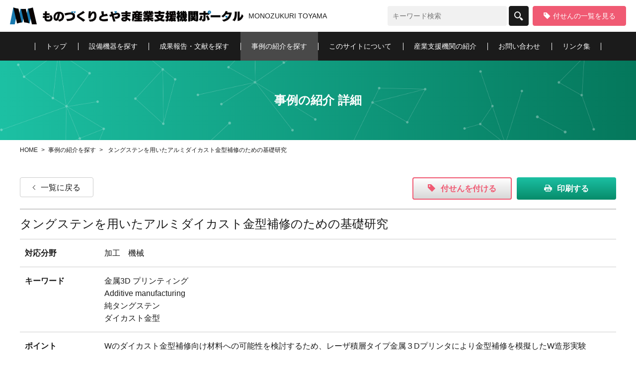

--- FILE ---
content_type: text/html; charset=UTF-8
request_url: https://www.tips-toyama.jp/results/3738/
body_size: 13281
content:
<!DOCTYPE html>
<html lang="ja">
<head>
<meta charset="utf-8">
<title>タングステンを用いたアルミダイカスト金型補修のための基礎研究｜事例の紹介｜ものづくりとやま産業支援機関ポータル</title>
<meta name="description" content="金属3D プリンティングAdditive manufacturing純タングステンダイカスト金型">
<meta name="keywords" content="富山,産業支援,事例の紹介を探す">
<meta name="viewport" content="width=device-width,initial-scale=1,minimum-scale=1">
<meta name="format-detection" content="telephone=no">
<meta http-equiv="X-UA-Compatible" content="IE=edge">
<link rel="shortcut icon" href="/favicon.ico">
<link rel="stylesheet" href="https://fonts.googleapis.com/css?family=Oswald:300,400,600" media="all">
<link rel="stylesheet" href="/common/fonts/icomoon/style.css" media="all">
<link rel="stylesheet" href="/common/css/normalize.min.css" media="all">
<link rel="stylesheet" href="/common/css/base.css?date=190203" media="all">
<link rel="stylesheet" href="/common/css/common.css?date=190203" media="all">
<link rel="stylesheet" href="/css/detail.css" media="all">
<script src="/common/lib/jquery/jquery-3.3.1.min.js"></script>
<script src="/common/js/common.js?date=190128"></script>
<!-- Google tag (gtag.js) -->
<script async src="https://www.googletagmanager.com/gtag/js?id=G-2FDF3Q79GQ"></script>
<script>
	window.dataLayer = window.dataLayer || [];
	function gtag(){dataLayer.push(arguments);}
	gtag('js', new Date());

	gtag('config', 'UA-136783764-1');
	gtag('config', 'G-2FDF3Q79GQ');
</script><script src="/js/detail.js"></script>
</head>
<body class="p-results">
<div id="js-gHeaderWrap" class="gHeaderWrap">
	<header class="gHeader">
		<div class="gHeader_inner u-inner">
			<h1 class="gHeader_title"><a href="/"><img src="/common/img/logo01@2x.png" width="54" height="34" alt=""><img src="/common/img/logo02@2x.png?date=190129" width="633" height="36" alt="ものづくりとやま産業支援機関ポータル"><b>MONOZUKURI <br>TOYAMA</b></a></h1>
		</div>
		<button id="js-gMenuBtn" class="gMenuBtn"><span class="gMenuBtn_wrap"><i class="gMenuBtn_bar gMenuBtn_bar-no1"></i><i class="gMenuBtn_bar gMenuBtn_bar-no2"></i><i class="gMenuBtn_bar gMenuBtn_bar-no3"></i></span><b>MENU</b></button>
	</header>
	<nav id="js-gNav" class="gNav">
		<div class="gNav_inner u-inner">
			<button id="js-gNav_closeBtn" type="button" class="gNav_closeBtn"></button>
			<ul class="gNav_list">
				<li><a href="/" class="-home">トップ</a></li>
				<li><a href="/equipment/?posts=20&s=&place=&intro_year=" class="-equipment">設備機器を<br>探す</a></li>
				<li><a href="/books/?s=&place=&pub_year=" class="-books">成果報告・<br>文献を探す</a></li>
				<li><a href="/results/?s=&place=" class="-results">事例の<br>紹介を探す</a></li>
				<li><a href="/about/" class="-about">このサイトに<br>ついて</a></li>
				<li><a href="/institute/tech.php" class="-institute -hasChild">産業支援<br>機関の紹介</a>
					<nav class="gNav_cListNav">
						<ul class="gNav_cList">
							<li><a href="/institute/tech.php"><img src="/common/img/pt-nav01@2x.jpg" width="96" height="64" alt=""><b>富山県産業技術<br>研究開発センター</b></a></li>
							<li><a href="/institute/medicine.php"><img src="/common/img/pt-nav02@2x.jpg" width="96" height="64" alt=""><b>富山県薬事総合<br>研究開発センター</b></a></li>
							<li><a href="/institute/design.php"><img src="/common/img/pt-nav03@2x.jpg" width="96" height="64" alt=""><b>富山県総合<br>デザインセンター</b></a></li>
						</ul>
					</nav>
				</li>
				<li><a href="/contact/" class="-contact">お問い合わせ</a></li>
				<li><a href="/link/" class="-link">リンク集</a></li>
				<li><a href="/news/" class="-news">お知らせ</a></li>
				<li><a href="/event/" class="-event">イベント情報</a></li>
				<li><a href="/privacy/" class="-privacy">個人情報の取扱い</a></li>
			</ul>
			<div class="gNav_sub">
				<div class="gSearch">
					<form action="/search.php" method="get">
						<div class="gSearch_cols">
							<div class="gSearch_col gSearch_col-no1">
								<input type="search" class="gSearch_input" placeholder="キーワード検索" name="q" aria-label="キーワード検索" value="">
							</div>
							<div class="gSearch_col gSearch_col-no2">
								<button type="submit" class="gSearch_btn" aria-label="検索ボタン"><i class="icon icon-search"></i></button>
							</div>
						</div>
					</form>
				</div>
				<p class="gHeader_link"><a href="/favorite/"><i class="icon icon-tag"></i>付せんの一覧を見る</a></p>
			</div>
		</div>
	</nav>
</div>
<nav id="js-gFixedNav" class="gFixedNav">
	<div class="gFixedNav_cols">
		<div class="gFixedNav_col gFixedNav_col-no1">
			<ul class="gFixedNav_list">
				<li><a href="/equipment/?posts=20&s=&place=&intro_year=" class="u-btn01"><img src="/common/img/icn-equ@2x.png" width="21" height="28" alt="">設備機器<br>検索</a></li>
				<li><a href="/books/?s=&place=&pub_year=" class="u-btn01 u-btn01-lGreen"><img src="/common/img/icn-book@2x.png" width="25" height="22" alt="">成果報告・<br>文献検索</a></li>
				<li><a href="/results/?s=&place=" class="u-btn01 u-btn01-green"><img src="/common/img/icn-result@2x.png" width="24" height="27" alt="">事例の<br>紹介検索</a></li>
			</ul>
		</div>
		<div class="gFixedNav_col gFixedNav_col-no2">
			<button id="js-gMenuBtnFixed" class="gMenuBtn"><span class="gMenuBtn_wrap"><i class="gMenuBtn_bar gMenuBtn_bar-no1"></i><i class="gMenuBtn_bar gMenuBtn_bar-no2"></i><i class="gMenuBtn_bar gMenuBtn_bar-no3"></i></span><b>MENU</b></button>
		</div>
	</div>
</nav>
<main class="gBody">
    <div class="gVisual gVisual-results">
        <div class="gVisual_inner">
            <h2 class="gVisual_title">事例の紹介 詳細</h2>
        </div>
    </div>
    <nav class="gPankuzu">
        <div class="gPankuzu_inner u-inner">
            <ol class="gPankuzu_oList">
                <li><a href="/">HOME</a></li>
                <li><a href="/results/">事例の紹介を探す</a></li>
                <li>
                    タングステンを用いたアルミダイカスト金型補修のための基礎研究                </li>
            </ol>
        </div>
    </nav>
            <div class="gBody_inner u-inner">
        <nav class="infoNav">
            <div class="infoNav_cols">
                <div class="infoNav_col infoNav_col-no1">
                                        <p class="infoNav_backLink"><a href="/results/" class="u-btn02">一覧に戻る</a></p>
                                    </div>
                <div class="infoNav_col infoNav_col-no2">
                    <ul class="infoNav_list">
                                                <li><button class="u-btn01 u-btn01-tag" data-type="favorite" data-nonce="80c1c5fc4a" data-post-id="3738" type="button"><i class="icon icon-tag"></i>付せんを付ける</button>
                        </li>
                                                <li class="-print"><button data-type="print" type="button" class="u-btn01 u-btn01-green"><i class="icon icon-print"></i>印刷する</button></li>
                    </ul>
                </div>
            </div>
        </nav>
        <article class="entry" data-post-id="3738">
            <div class="entry_areaTitle">
                <h3 class="entry_title">
                    タングステンを用いたアルミダイカスト金型補修のための基礎研究                </h3>
                <!-- <p class="entry_dlLink"><a href="" class="u-btn01 u-btn01-green"><i class="icon icon-dl"></i>資料ダウンロード</a></p> -->
            </div>
            <table class="entry_table">
                <tbody>
                    <tr>
                        <th>対応分野</th>
                        <td>
                                                                                    <ul class="entry_inList">
                                                                <li>
                                    加工                                </li>
                                                                <li>
                                    機械                                </li>
                                                            </ul>
                                                    </td>
                    </tr>
                    <tr>
                        <th>キーワード</th>
                        <td>
                            金属3D プリンティング<br />
Additive manufacturing<br />
純タングステン<br />
ダイカスト金型                        </td>
                    </tr>
                    <tr>
                        <th>ポイント</th>
                        <td>
                            Wのダイカスト金型補修向け材料への可能性を検討するため、レーザ積層タイプ金属３Dプリンタにより金型補修を模擬したW造形実験                        </td>
                    </tr>
                    <tr>
                        <th>お問い合わせ</th>
                        <td>
                                                        ものづくり研究開発センター                        </td>
                    </tr>
                    <tr>
                        <th>郵便番号</th>
                        <td>
                            〒933-0981                        </td>
                    </tr>
                    <tr>
                        <th>所在地</th>
                        <td>
                            富山県高岡市二上町150                        </td>
                    </tr>
                    <tr>
                        <th>TEL</th>
                        <td>
                            <a href="tel:0766-21-2121">
                                0766-21-2121                            </a>
                        </td>
                    </tr>
                    <tr>
                        <th>FAX</th>
                        <td>
                            0766-21-2402                        </td>
                    </tr>
                    <tr>
                        <th>備考</th>
                        <td>
                                                    </td>
                    </tr>
                </tbody>
            </table>
                                    <aside class="dl">
                <h4 class="dl_title">PDFファイル</h4>
                <ul class="dl_list">
                                        <li>
                        <a href="https://www.tips-toyama.jp/_wp/wp-content/uploads/2021/12/b3b8b92ab4c949d15b13dfe6b38782e6.pdf" target="_blank"><b>R03年度研究成果事例-10</b><i data-type="PDF">PDF</i></a>
                    </li>
                                    </ul>
            </aside>
                    </article>
                <p class="backLink"><a href="/results/" class="u-btn02">一覧に戻る</a></p>
            </div>
</main>
<div id="js-gPageTop" class="gPageTop">
    <button id="js-gPageTop_button" class="gPageTop_button" type="button"><i class="icon icon-arrowUp"></i></button></div>
<footer class="gFooter">
    <div class="gFooter_inner u-inner">
        <div class="gFooter_cols">
            <div class="gFooter_col gFooter_col-no1">
                <dl class="gFooter_dList">
                    <dt><a href="/"><img src="/common/img/logo-footer@2x.png?date=190129" width="470" height="38" alt="ものづくりとやま産業支援機関ポータル"></a></dt>
                    <dd>〒930-8501 富山県商工労働部商工企画課</dd>
                    <dd>TEL：<a href="tel:076-444-3245">076-444-3245</a>／FAX：076-444-4401 </dd>
                </dl>
            </div>
            <div class="gFooter_col gFooter_col-no2">
                <nav class="gFootNav">
                    <ul class="gFootNav_list">
                        <li><a href="/" class="-home">トップ</a></li>
                        <li><a href="/equipment/search.php" class="-equipment">設備機器を探す</a></li>
                        <li><a href="/books/search.php" class="-books">成果報告・文献を探す</a></li>
                        <li><a href="/results/search.php" class="-results">事例の紹介を探す</a></li>
                        <li><a href="/about/" class="-about">このサイトについて</a></li>
                        <li><a href="/institute/tech.php" class="-institute">産業支援機関の紹介</a></li>
                        <li><a href="/contact/" class="-contact">お問い合わせ</a></li>
                        <li><a href="/link/" class="-link">リンク集</a></li>
                        <li><a href="/news/" class="-news">お知らせ</a></li>
                        <li><a href="/event/" class="-event">イベント情報</a></li>
                        <li><a href="/privacy/" class="-privacy">個人情報の取扱い</a></li>
                    </ul>
                </nav>
            </div>
        </div>
    </div>
</footer>
</body>
</html>


--- FILE ---
content_type: text/css
request_url: https://www.tips-toyama.jp/common/fonts/icomoon/style.css
body_size: 1089
content:
@font-face {
  font-family: 'icomoon';
  src:  url('fonts/icomoon.eot?m7xbbq');
  src:  url('fonts/icomoon.eot?m7xbbq#iefix') format('embedded-opentype'),
    url('fonts/icomoon.woff2?m7xbbq') format('woff2'),
    url('fonts/icomoon.ttf?m7xbbq') format('truetype'),
    url('fonts/icomoon.woff?m7xbbq') format('woff'),
    url('fonts/icomoon.svg?m7xbbq#icomoon') format('svg');
  font-weight: normal;
  font-style: normal;
}

[class^="icon-"], [class*=" icon-"] {
  /* use !important to prevent issues with browser extensions that change fonts */
  font-family: 'icomoon' !important;
  speak: none;
  font-style: normal;
  font-weight: normal;
  font-variant: normal;
  text-transform: none;
  line-height: 1;

  /* Better Font Rendering =========== */
  -webkit-font-smoothing: antialiased;
  -moz-osx-font-smoothing: grayscale;
}

.icon-blank:before {
  content: "\e905";
}
.icon-search:before {
  content: "\e900";
}
.icon-tag:before {
  content: "\e901";
}
.icon-dl:before {
  content: "\e902";
}
.icon-arrowUp:before {
  content: "\e903";
}
.icon-print:before {
  content: "\e904";
}


--- FILE ---
content_type: text/css
request_url: https://www.tips-toyama.jp/common/css/base.css?date=190203
body_size: 19896
content:
@charset "UTF-8";
body {
    background: #FFF;
    font-family: "ヒラギノ角ゴ Pro W3", "Hiragino Kaku Gothic Pro", "游ゴシック Medium", "Yu Gothic Medium", "游ゴシック体", YuGothic, "メイリオ", Meiryo, Osaka, "ＭＳ Ｐゴシック", "MS PGothic", sans-serif;
    font-size: 16px;
    color: #1b1b1b;
    line-height: 1.7;
}
.isIE11 body {
    font-family: "メイリオ", Meiryo, Osaka, "ＭＳ Ｐゴシック", "MS PGothic", sans-serif;
}
body#tinymce {
    margin: 15px;
}
a {
    color: #108ccf;
    transition-property: opacity;
    transition-duration: .3s;
}
a[href^="tel:"] {
    cursor: default;
    text-decoration: none;
    color: inherit;
}
textarea,
[type="search"],
[type="date"],
[type="tel"],
[type="email"],
[type="number"],
[type="password"],
[type="text"] {
    font-size: inherit;
    padding: 10px 10px;
    border: none;
    border-radius: 0px;
    box-sizing: border-box;
    width: 100%;
    line-height: inherit;
    display: block;
    background: #f5f6f8;
}
label [type="checkbox"],
label [type="radio"] {
    margin-right: 5px;
}
label {
    display: inline-block;
    vertical-align: middle;
    margin-right: 1em;
}
label:last-child {
    margin-right: 0;
}
.u-en {
    font-family: 'Oswald', sans-serif;
}
.u-mincho {
    font-family: "游明朝", YuMincho, "ヒラギノ明朝 Pr6 W6", "Hiragino Mincho Pro", "HGS明朝E", "ＭＳ Ｐ明朝", "MS PMincho", serif;
}
.u-inner {
    max-width: 1200px;
    position: relative;
    z-index: 1;
    margin: 0 auto;
    padding-left: 10px;
    padding-right: 10px;
}
.u-headline01 {
    line-height: 1.2;
    margin-bottom: 0;
    font-size: 18px;
    padding: 19px;
    background-image: linear-gradient(90deg, #0074b6 0%, #36b9cc 100%);
    color: #fff;
    font-weight: normal;
}
.u-headline01::before {
    content: "";
}
.u-headline01::after {
    content: "";
}
.u-headline01 > b {}
.u-headline01 > small {}
.u-headline01 > b::before {
    content: "";
}
.u-headline01 > b::after {
    content: "";
}
.u-headline02 {
    line-height: 1.2;
    margin-bottom: 10px;
    font-size: 16px;
    position: relative;
    z-index: 1;
    padding-left: 10px;
}
.u-headline02::before {
    content: "";
    display: block;
    width: 4px;
    height: 21px;
    background: #1c98c1;
    position: absolute;
    z-index: 1;
    top: 50%;
    -webkit-transform: translateY(-50%);
    transform: translateY(-50%);
    left: 0;
}
.u-headline02-lGreen::before {
    background-color: #8bc104;
}
.u-headline02-green::before {
    background-color: #13a286;
}
.u-headline02::after {
    content: "";
}
.u-headline02 > b {}
.u-headline02 > small {}
.u-headline02 > b::before {
    content: "";
}
.u-headline02 > b::after {
    content: "";
}
.u-headline03 {
    font-size: 24px;
    line-height: 1.2;
    font-weight: normal;
    position: relative;
    z-index: 1;
    text-align: center;
    margin-bottom: 50px;
}
.u-headline03::before {
    content: "";
}
.u-headline03::after {
    content: "";
    display: block;
    width: 227px;
    height: 4px;
    background-color: #1879af;
    right: 0;
    left: 0;
    margin: auto;
    bottom: 0px;
    margin-top: 18px;
}
.u-headline04 {
    font-size: 20px;
    line-height: 1.2;
    margin-bottom: 25px;
    background-color: #1879af;
    font-weight: normal;
    color: #fff;
    padding: 12px 20px;
}
.u-headline04::before {
    content: "";
}
.u-headline04::after {
    content: "";
}
.u-headline05 {
    font-size: 16px;
    line-height: 1.2;
    margin-bottom: 20px;
    color: #1879af;
    position: relative;
    z-index: 1;
    padding-left: 26px;
}
.u-headline05::before {
    content: "";
    display: block;
    position: absolute;
    z-index: 1;
    width: 15px;
    height: 15px;
    left: 0;
    background-color: #1879af;
    top: 50%;
    transform: translateY(-50%);
}
.u-headline05::after {
    content: "";
}
.u-headline06 {
    font-size: inherit;
    line-height: 1.2;
    margin-bottom: 20px;
}
.u-headline06::before {
    content: "";
}
.u-headline06::after {
    content: "";
}
.u-table01 {
    width: 100%;
}
.u-table01 > thead {}
.u-table01 > thead > tr {}
.u-table01 > thead > tr > th {
    padding: 7px 10px;
    border: 1px solid #ddd;
    white-space: nowrap;
    background: #efefef;
    font-weight: normal;
    vertical-align: middle;
}
.u-table01 > tbody {}
.u-table01 > tbody > tr {}
.u-table01 > tbody > tr > th {
    padding: 7px 10px;
    border: 1px solid #ddd;
    white-space: nowrap;
    background: #efefef;
    font-weight: normal;
    text-align: left;
    width: 140px;
    vertical-align: top;
}
.u-table01 > tbody > tr > td {
    padding: 7px 10px;
    border: 1px solid #ddd;
    vertical-align: top;
}
.u-table02 {
    width: 100%;
}
.u-table02 > thead {}
.u-table02 > thead > tr {}
.u-table02 > thead > tr > th {
    padding: 7px 10px;
    border: 1px solid #ddd;
    white-space: nowrap;
    background: #efefef;
    font-weight: normal;
    vertical-align: middle;
}
.u-table02 > tbody {}
.u-table02 > tbody > tr {}
.u-table02 > tbody > tr > th {
    padding: 7px 10px;
    border: 1px solid #ddd;
    white-space: nowrap;
    background: #efefef;
    font-weight: normal;
    text-align: left;
    width: 140px;
    vertical-align: top;
}
.u-table02 > tbody > tr > td {
    padding: 7px 10px;
    border: 1px solid #ddd;
    vertical-align: top;
}
.u-tableWrap {
    overflow: auto;
}
.u-tableWrap_caution {
    display: none;
}
.u-list {
    list-style: none;
    line-height: 1.6;
}
.u-list > li {
    margin-top: 5px;
    position: relative;
    z-index: 1;
    padding-left: 11px;
}
.u-list > li:first-child {
    margin-top: 0;
}
.u-list > li::before {
    content: "";
    display: block;
    position: absolute;
    z-index: 1;
    width: 6px;
    height: 6px;
    background-color: #1879af;
    border-radius: 50%;
    left: 0;
    top: calc(0.8em - 3px);
}
.u-list-square {}
.u-list-square > li {}
.u-list-square > li::before {
    border-radius: 0;
}
.u-section {
    padding-top: 50px;
    margin-top: -50px;
}
.u-btn01 {
    display: flex;
    text-decoration: none;
    text-align: center;
    box-sizing: border-box;
    width: 100%;
    cursor: pointer;
    border-radius: 4px;
    padding: 0 10px;
    line-height: 1.2;
    height: 45px;
    justify-content: center;
    align-items: center;
    transition-duration: .3s;
    transition-property: opacity;
    position: relative;
    z-index: 1;
    color: #fff;
    background-image: linear-gradient(0deg, #0074b6 0%, #36b9cc 100%);
    font-size: inherit;
    font-weight: bold;
}
button.u-btn01 {
    display: block;
}
.u-btn01-tag {
    border: 2px solid #f05a73;
    background-image: linear-gradient(180deg, #fff, #d7d7d7);
    color: #f05a73;
}
.u-btn01 > .icon {
    margin-right: 10px;
    top: -2px;
}
.u-btn01-lGreen {
    background-image: linear-gradient(180deg, #b2d608 0%, #58b200 100%);
}
.u-btn01-green {
    background-image: linear-gradient(180deg, #1cc0a3 0%, #068b6a 100%);
}
.u-btn01:active {}
.u-btn01::before {
    content: "";
}
.u-btn01::after {
    content: "";
    position: absolute;
    z-index: 1;
    top: 0;
    bottom: 0;
    right: 10px;
    margin-top: auto;
    margin-bottom: auto;
    border: 2px solid #aaa;
    width: 6px;
    height: 6px;
    -webkit-transform: rotate(45deg);
    transform: rotate(45deg);
    border-bottom: none;
    border-left: none;
    transition-duration: .3s;
    transition-property: border-color;
    display: none;
}
.u-btn01-cancel {
    background: #666;
    color: #fff;
}
.u-btn02 {
    display: flex;
    text-decoration: none;
    text-align: center;
    box-sizing: border-box;
    width: 100%;
    cursor: pointer;
    padding: 0 10px;
    line-height: 1.2;
    background: #fff;
    border: 1px solid #cccccc;
    height: 40px;
    align-items: center;
    justify-content: center;
    transition-duration: .3s;
    transition-property: background-color, color, border-color;
    position: relative;
    z-index: 1;
    color: inherit;
    border-radius: 4px;
    font-size: inherit;
}
.u-btn02::before {
    content: "";
    display: block;
    margin-top: auto;
    margin-bottom: auto;
    border: 1px solid #333333;
    width: 6px;
    height: 6px;
    -webkit-transform: rotate(45deg);
    transform: rotate(45deg);
    border-top: none;
    border-right: none;
    transition-duration: .3s;
    transition-property: border-color;
    margin-right: 8px;
}
.u-btn02::after {
    content: "";
}
.u-btn02:active {}
.u-wysiwyg {
    word-break: break-all;
}
.u-wysiwyg::after {
    content: "";
    display: block;
    clear: both;
}
.u-wysiwyg div {
    max-width: 100%;
}
.u-wysiwyg img {
    max-width: 100%;
    height: auto;
}
.u-wysiwyg ol,
.u-wysiwyg ul {
    padding-left: 1.5em;
}
.u-wysiwyg blockquote {
    background-color: #f6f6f6;
    padding: 30px;
    position: relative;
    z-index: 1;
}
.u-wysiwyg blockquote::before {
    content: "“";
    font-size: 50px;
    color: #999;
    position: absolute;
    left: 5px;
    top: 5px;
    line-height: 1;
}
.u-wysiwyg blockquote::after {
    content: "”";
    font-size: 50px;
    color: #999;
    position: absolute;
    right: 5px;
    bottom: -15px;
    line-height: 1;
}
.u-wysiwyg .alignleft {
    float: left;
    margin-right: 1.5em;
}
.u-wysiwyg .alignright {
    float: right;
    margin-left: 1.5em;
}
.u-wysiwyg .aligncenter {
    clear: both;
    display: block;
    margin-left: auto;
    margin-right: auto;
}
.u-selectWrap {
    display: block;
    border: 1px solid #ccc;
    position: relative;
    z-index: 1;
    border-radius: 4px;
    background: #fff;
}
.u-selectWrap::before {
    content: "";
    display: block;
    position: absolute;
    z-index: 2;
    top: 0;
    bottom: 0;
    right: 9px;
    margin-top: auto;
    margin-bottom: auto;
    border: 5px solid #333;
    width: 0;
    height: 0;
    border-left-color: transparent;
    border-right-color: transparent;
    border-bottom-color: transparent;
    border-top-width: 8px;
    border-bottom-width: 0;
}
.u-selectWrap::after {}
.u-selectWrap > select {
    margin: 0;
    padding: 0;
    -webkit-appearance: none;
    -moz-appearance: none;
    background: 0 0;
    outline: 0;
    border: 0;
    line-height: 50px;
    height: 50px;
    width: 100%;
    border-right: 25px solid rgba(0, 0, 0, 0);
    border-radius: 0;
    cursor: pointer;
    position: relative;
    z-index: 2;
    display: block;
    padding-left: 10px;
}
.u-selectWrap > select::-ms-expand {
    display: none;
}
.u-marginXL {
    margin-bottom: 60px;
}
.u-marginL {
    margin-bottom: 50px;
}
.u-marginM {
    margin-bottom: 30px;
}
.u-marginS {
    margin-bottom: 15px;
}
.u-checkLabel {
    position: relative;
    z-index: 1;
    display: inline-flex;
    align-items: center;
    line-height: 1;
    height: 40px;
    padding: 0 10px;
    margin: 0;
}
.u-checkLabel > [type="checkbox"] {
    position: absolute;
    z-index: 1;
    opacity: 0;
    top: 0;
    left: 0;
}
.u-checkLabel > i {
    display: block;
    width: 20px;
    height: 20px;
    background: #fff;
    margin-right: 7px;
    transition-duration: .3s;
    transition-property: background-color, color;
    box-sizing: border-box;
    border: 3px solid #ccc;
}
.u-checkLabel > i::after {
    content: "";
    position: absolute;
    z-index: -1;
    top: 0;
    left: 0;
    width: 100%;
    height: 100%;
    border-radius: 4px;
    background: #f5f6f8;
    transition-duration: .3s;
    transition-property: background-color, color;
}
.u-checkLabel > b {
    display: block;
    font-weight: normal;
    transition-duration: .3s;
    transition-property: background-color, color;
}
.u-checkLabel > [type="checkbox"]:checked + i {
    background: #108ccf;
}
.u-checkLabel-lGreen > [type="checkbox"]:checked + i {
    background: #8bc104;
}
.u-checkLabel-green > [type="checkbox"]:checked + i {
    background: #13a286;
}
.u-checkLabel > [type="checkbox"]:checked + i + b {
    color: #fff;
}
.u-checkLabel > [type="checkbox"]:checked + i::after {
    background: #333333;
}
.u-radioLabel {
    position: relative;
    z-index: 1;
    display: inline-flex;
    align-items: center;
}
.u-radioLabel > [type="radio"] {
    position: absolute;
    z-index: 1;
    opacity: 0;
    top: 0;
    left: 0;
}
.u-radioLabel > i {
    display: block;
    width: 12px;
    height: 12px;
    background: #999;
    border-radius: 50%;
    margin-right: 4px;
    transition-duration: .3s;
    transition-property: background-color, color;
}
.u-radioLabel > b {
    display: block;
    font-weight: normal;
}
.u-hiddenSVG {
    height: 0;
    width: 0;
    overflow: hidden;
    position: absolute;
}
.u-radioLabel > [type="radio"]:checked + i {
    background: #333;
}
.icon {
    vertical-align: middle;
    display: inline-block;
    position: relative;
    z-index: 1;
    min-width: 1em;
}
.icon::before {
    display: block;
}
.u-spBlock {
    display: none;
}
.u-spInline {
    display: none;
}
.u-spNone {}
.u-tag {
    font-size: 12px;
    padding: 5px 7px;
    background-color: #1879af;
    color: #fff;
    box-sizing: border-box;
    display: flex;
    align-items: center;
    justify-content: center;
    line-height: 1;
}
.u-tag-black {
    background-color: #000;
}
.u-btn01-min {
    width: 175px;
    font-size: 14px;
}
@media screen and (min-width:1000px) {
    a:hover {
        opacity: .7;
        text-decoration: none;
    }
    a[href^="tel:"]:hover {
        opacity: 1;
    }
    .u-btn01:hover {
        opacity: .8;
    }
    .u-btn02:hover {
        opacity: 1;
        background: #efefef;
    }
    .u-btn01:hover::after {
        border-color: #fff;
    }
    .u-btn02:hover::after {
        border-color: #fff;
    }
}
@media screen and (max-width:1199px) {
    body {
        font-size: 15px;
    }
    img {
        max-width: 100%;
        height: auto;
    }
}
@media screen and (max-width:999px) {
    body {
        font-size: 14px;
    }
    img {}
    a[href^="tel:"] {}
    .u-inner {
        padding: 0 2%;
        width: 100%;
        box-sizing: border-box;
    }
    .u-headline01 {
        font-size: 16px;
        padding: 15px;
    }
    .u-headline01::before {}
    .u-headline01::after {}
    .u-headline01 > b {}
    .u-headline01 > small {}
    .u-headline01 > b::before {}
    .u-headline01 > b::after {}
    .u-headline02 {}
    .u-headline02::before {}
    .u-headline02::after {}
    .u-headline02 > b {}
    .u-headline02 > small {}
    .u-headline02 > b::before {}
    .u-headline02 > b::after {}
    .u-headline03 {
        font-size: 22px;
        margin-bottom: 35px;
    }
    .u-headline03::before {}
    .u-headline03::after {}
    .u-headline04 {}
    .u-headline04::before {}
    .u-headline04::after {}
    .u-headline05 {
        margin-bottom: 15px;
    }
    .u-headline05::before {}
    .u-headline05::after {}
    .u-headline06 {}
    .u-headline06::before {}
    .u-headline06::after {}
    .u-table01 {}
    .u-table01 > thead {}
    .u-table01 > thead > tr {}
    .u-table01 > thead > tr > th {}
    .u-table01 > tbody {}
    .u-table01 > tbody > tr {}
    .u-table01 > tbody > tr > th {
        padding: 8px 10px;
    }
    .u-table01 > tbody > tr > td {
        padding: 8px 10px;
    }
    .u-table02 {}
    .u-table02 > thead {}
    .u-table02 > thead > tr {}
    .u-table02 > thead > tr > th {}
    .u-table02 > tbody {}
    .u-table02 > tbody > tr {}
    .u-table02 > tbody > tr > th {
        padding: 8px 10px;
    }
    .u-table02 > tbody > tr > td {
        padding: 8px 10px;
    }
    .u-tableWrap {}
    .u-list {}
    .u-list > li {}
    .u-list > li::before {}
    .u-list-square {}
    .u-list-square > li {}
    .u-list-square > li::before {}
    .u-btn01 {
        font-size: 14px;
    }
    .u-btn01::before {}
    .u-btn01::after {}
    .u-btn02 {}
    .u-btn02::before {}
    .u-btn02::after {}
    .u-section {}
    .u-marginXL {}
    .u-marginL {}
    .u-marginM {}
    .u-marginS {}
    .u-tag {
        font-size: 11px;
    }
    .u-tag-black {}
    .u-btn01-min {
        width: 120px;
    }
}
@media screen and (max-width:767px) {
    body {
        min-width: 320px;
    }
    textarea,
    [type="search"],
    [type="date"],
    [type="tel"],
    [type="email"],
    [type="number"],
    [type="password"],
    [type="text"] {
        font-size: 16px;
    }
    .u-inner {
        padding: 0 10px;
    }
    .u-headline01 {
        font-size: 14px;
        padding: 12px;
    }
    .u-headline01::before {}
    .u-headline01::after {}
    .u-headline01 > b {}
    .u-headline01 > small {}
    .u-headline01 > b::before {}
    .u-headline01 > b::after {}
    .u-headline02 {
        font-size: 14px;
    }
    .u-headline02::before {}
    .u-headline02::after {}
    .u-headline02 > b {}
    .u-headline02 > small {}
    .u-headline02 > b::before {}
    .u-headline02 > b::after {}
    .u-headline03 {
        font-size: 18px;
        margin-bottom: 20px;
    }
    .u-headline03::before {}
    .u-headline03::after {
        height: 2px;
        margin-top: 10px;
    }
    .u-headline04 {
        font-size: 16px;
        padding: 10px 10px;
        margin-bottom: 12px;
    }
    .u-headline04::before {}
    .u-headline04::after {}
    .u-headline05 {
        margin-bottom: 10px;
        padding-left: 16px;
        font-size: 15px;
    }
    .u-headline05::before {
        width: 10px;
        height: 10px;
    }
    .u-headline05::after {}
    .u-headline06 {}
    .u-headline06::before {}
    .u-headline06::after {}
    .u-table01 {}
    .u-table01 > thead {}
    .u-table01 > thead > tr {}
    .u-table01 > thead > tr > th {}
    .u-table01 > tbody {}
    .u-table01 > tbody > tr {}
    .u-table01 > tbody > tr > th {
        width: auto;
        padding: 3px 5px;
    }
    .u-table01 > tbody > tr > td {
        padding: 3px 5px;
    }
    .u-table02 {}
    .u-table02 > thead {}
    .u-table02 > thead > tr {}
    .u-table02 > thead > tr > th {}
    .u-table02 > tbody {}
    .u-table02 > tbody > tr {}
    .u-table02 > tbody > tr > th {
        width: auto;
        padding: 3px 5px;
    }
    .u-table02 > tbody > tr > td {
        padding: 3px 5px;
    }
    .u-spBreakTable {
        display: block;
    }
    .u-spBreakTable > tbody {
        display: block;
    }
    .u-spBreakTable > tbody > tr {
        display: block;
        margin-bottom: 15px;
    }
    .u-spBreakTable > tbody > tr > th {
        display: block;
        white-space: normal;
        padding: 3px 5px;
        margin-bottom: 5px;
        width: auto;
    }
    .u-spBreakTable > tbody > tr > td {
        display: block;
        border: none;
        padding: 0;
    }
    .u-tableWrap {}
    .u-tableWrap_caution {
        display: block;
        font-size: 10px;
        color: #f00;
        margin-bottom: 4px;
    }
    .u-tableWrap_caution > .icon {
        margin: 0 5px 0 0;
        font-size: 13px;
    }
    .u-selectWrap {}
    .u-selectWrap::before {}
    .u-selectWrap::after {}
    .u-selectWrap > select {}
    .u-list {}
    .u-list > li {}
    .u-list > li::before {}
    .u-list-square {}
    .u-list-square > li {}
    .u-list-square > li::before {}
    .u-btn01 {
        font-size: 14px;
        height: 40px;
        padding-left: 5px;
        padding-right: 5px;
    }
    .u-btn01 > .icon {
        margin-right: 5px;
    }
    .u-btn01-tag {
        border-width: 1px;
    }
    .u-btn02 {}
    .u-btn01::before {}
    .u-btn01::after {}
    .u-btn02::before {}
    .u-btn02::after {}
    .u-spBlock {
        display: block;
    }
    .u-spInline {
        display: inline;
    }
    .u-spNone {
        display: none;
    }
    .u-marginXL {}
    .u-marginL {}
    .u-marginM {
        margin-bottom: 15px;
    }
    .u-marginS {}
    .u-tag {
        font-size: 10px;
    }
    .u-tag-black {}
    .u-btn01-min {}
    .u-checkLabel {
        height: 32px;
    }
}
@media print {
    img {
        max-width: 100%;
        height: auto;
    }
}


--- FILE ---
content_type: text/css
request_url: https://www.tips-toyama.jp/common/css/common.css?date=190203
body_size: 30013
content:
@charset "UTF-8";
.gHeaderWrap {
    position: relative;
    z-index: 1000;
}
.gHeader {
    background: #fff;
}
.gHeader_inner {
    max-width: none;
    padding: 0 20px;
}
.gHeader_cols {
    display: flex;
    align-items: center;
    justify-content: space-between;
}
.gHeader_col {}
.gHeader_col-no1 {
    margin-right: 15px;
}
.gHeader_title {
    display: flex;
}
.gHeader_title > a {
    display: flex;
    text-decoration: none;
    color: inherit;
    align-items: center;
    height: 64px;
}
.gHeader_title > a::before {
    content: "";
}
.gHeader_title > a::after {
    content: "";
}
.gHeader_title > a > img {
    display: block;
}
.gHeader_title > a > img:first-child {
    margin-right: 12px;
}
.gHeader_title > a > img:nth-child(2) {
    height: 23px;
    width: auto;
}
.gHeader_title > a > b {
    display: block;
    font-size: 14px;
    font-weight: normal;
    margin-left: 10px;
    line-height: 1;
    white-space: nowrap;
}
.gHeader_title > a > b > br {
    display: none;
}
.gHeader_col-no2 {
    margin-left: auto;
    margin-right: 8px;
}
.gSearch {}
.gSearch_cols {
    display: flex;
    align-items: center;
}
.gSearch_col {}
.gSearch_col-no1 {
    width: 260px;
}
.gSearch_input {
    line-height: 38px;
    height: 40px;
    padding: 0 10px;
    box-sizing: border-box;
    background: #f1f1f1;
    border-color: #f1f1f1;
    border-radius: 4px;
}
.gSearch_col-no2 {
    margin-left: 4px;
}
.gSearch_btn {
    height: 40px;
    width: 40px;
    background: #1b1b1b;
    border-radius: 4px;
    color: #fff;
    font-size: 18px;
    border: 1px solid #1b1b1b;
    transition-duration: .3s;
    transition-property: background-color, color;
}
.gSearch_btn::before {
    content: "";
}
.gSearch_btn::after {
    content: "";
}
.gSearch_btn > .icon {
    display: block;
}
.gHeader_col-no3 {
    width: 188px;
}
.gHeader_link {
    width: 188px;
    margin-left: 8px;
}
.gHeader_link > a {
    display: flex;
    text-decoration: none;
    background: #f05a73;
    text-align: center;
    height: 40px;
    align-items: center;
    justify-content: center;
    color: #fff;
    border-radius: 4px;
    border: 1px solid #f05a73;
    box-sizing: border-box;
    transition-duration: .3s;
    transition-property: background-color, color;
}
.gHeader_link > a > .icon {
    display: block;
    margin-right: 5px;
}
.gHeader_link > a::before {
    content: "";
}
.gHeader_link > a::after {
    content: "";
}
.gMenuBtn {
    display: none;
}
.gMenuBtn::before {
    content: "";
}
.gMenuBtn::after {
    content: "";
}
.gMenuBtn_bar {}
.gMenuBtn_bar-no1 {}
.gMenuBtn_bar-no2 {}
.gMenuBtn_bar-no3 {}
.gNav {
    background: #1b1b1b;
    font-size: 14px;
    position: relative;
    z-index: 1;
}
.gNav_inner {
    max-width: 1140px;
    position: static;
}
.gNav_list {
    list-style: none;
    display: flex;
    justify-content: space-between;
}
.gNav_list::after {
    width: 1px;
    height: 15px;
    background: #fff;
    display: block;
    position: absolute;
    z-index: 1;
    top: 0;
    bottom: 0;
    right: 0;
    margin: auto;
}
.gNav_list > li {
    flex-grow: 1;
}
.gNav_list > li:first-child {}
.gNav_list > li:last-child {}
.gNav_list > li:nth-child(2n+1) {}
.gNav_list > li:nth-child(n+3) {}
.gNav_list > li:nth-child(n+9) {
    display: none;
}
.gNav_list > li > a {
    display: flex;
    text-decoration: none;
    height: 58px;
    align-items: center;
    justify-content: center;
    color: #fff;
    position: relative;
    z-index: 1;
    transition-duration: .3s;
    transition-property: background-color, color;
    padding: 0 5px;
    line-height: 1;
    text-align: center;
}
.p-home .gNav_list > li > a.-home,
.p-equipment .gNav_list > li > a.-equipment,
.p-books .gNav_list > li > a.-books,
.p-results .gNav_list > li > a.-results,
.p-about .gNav_list > li > a.-about,
.p-institute .gNav_list > li > a.-institute,
.p-contact .gNav_list > li > a.-contact,
.p-link .gNav_list > li > a.-link,
.p-news .gNav_list > li > a.-news,
.p-event .gNav_list > li > a.-event,
.p-privacy .gNav_list > li > a.-privacy {
    background: rgba(255, 255, 255, 0.2);
}
.gNav_list > li > a > br {
    display: none;
}
.gNav_list > li > a::before {
    content: "";
    width: 1px;
    height: 15px;
    background: #fff;
    display: block;
    position: absolute;
    z-index: 1;
    top: 0;
    bottom: 0;
    left: 0;
    margin: auto;
}
.gNav_list > li > a.-link::after {
    content: "";
    width: 1px;
    height: 15px;
    background: #fff;
    display: block;
    position: absolute;
    z-index: 1;
    top: 0;
    bottom: 0;
    right: 0;
    margin: auto;
}
.gPageTop {
    position: fixed;
    z-index: 1000;
    bottom: 20px;
    right: 20px;
    opacity: 0;
    transition-duration: .3s;
    transition-property: opacity;
}
.gPageTop.isFixed {
    opacity: 1;
}
.gPageTop_button {
    background-image: linear-gradient(0deg, #0074b6 0%, #36b9cc 100%);
    width: 62px;
    height: 62px;
    color: #fff;
    border-radius: 50%;
    font-size: 30px;
    transition-duration: .3s;
    transition-property: -webkit-transform;
    transition-property: transform;
    transition-property: transform, -webkit-transform;
    text-align: center;
}
.gPageTop_button::before {
    content: "";
}
.gPageTop_button::after {
    content: "";
}
.gPageTop_button > .icon {
    display: block;
}
.gFooter {
    background: #1b1b1b;
    color: #fff;
    padding: 100px 0;
    margin-top: 130px;
    font-size: 14px;
}
.gFooter_inner {}
.gFooter_cols {
    display: flex;
    align-items: center;
}
.gFooter_col {}
.gFooter_col-no1 {
    min-width: 470px;
    width: 470px;
}
.gFooter_dList {
    list-style: none;
}
.gFooter_dList > dt {}
.gFooter_dList > dt > a {
    display: block;
    text-decoration: none;
    color: inherit;
}
.gFooter_dList > dt > a::before {
    content: "";
}
.gFooter_dList > dt > a::after {
    content: "";
}
.gFooter_dList > dt > a > img {
    display: block;
    margin-bottom: 11px;
}
.gFooter_dList > dt > a > b {
    display: block;
    font-weight: normal;
}
.gFooter_dList > dd {}
.gFooter_dList > dd > a {}
.gFooter_dList > dd > a::before {
    content: "";
}
.gFooter_dList > dd > a::after {
    content: "";
}
.gFooter_col-no2 {
    border-left: 1px solid #fff;
    padding-left: 70px;
    margin-left: 70px;
    padding-top: 20px;
    padding-bottom: 20px;
    flex-grow: 1;
}
.gFootNav {}
.gFootNav_list {
    list-style: none;
    font-size: 0;
}
.gFootNav_list > li {
    margin-right: 30px;
    display: inline-block;
    vertical-align: middle;
    font-size: 14px;
}
.gFootNav_list > li:first-child {}
.gFootNav_list > li:last-child {
    margin-right: 0;
}
.gFootNav_list > li:nth-child(2n+1) {}
.gFootNav_list > li:nth-child(n+3) {}
.gFootNav_list > li > a {
    display: block;
    text-decoration: none;
    color: inherit;
    padding: 7px 0;
}
.gFootNav_list > li > a::before {
    content: "";
}
.gFootNav_list > li > a::after {
    content: "";
}
.gFooter_copyright {
    display: none;
}
.gFooter_copyright > small {}
.gVisual {
    background-image: url(/common/img/bg-visual@2x.png), linear-gradient(270deg, #0074b6 0%, #36b9cc 100%);
    background-color: #0074b6;
    background-size: cover, auto;
    background-position: center center;
}
.gVisual-books {
    background-image: url(/common/img/bg-visual@2x.png), linear-gradient(270deg, #4f9f00 0%, #b2d608 100%);
    background-color: #4f9f00;
}
.gVisual-results {
    background-image: url(/common/img/bg-visual@2x.png), linear-gradient(270deg, #04775b 0%, #1cc0a3 100%);
    background-color: #04775b;
}
.gVisual_inner {
    height: 160px;
    display: flex;
    align-items: center;
    justify-content: center;
}
.gVisual_title {
    line-height: 1;
    font-size: 24px;
    color: #fff;
}
.gPankuzu {
    padding: 10px 0;
    margin-bottom: 35px;
}
.gPankuzu_inner {}
.gPankuzu_oList {
    list-style: none;
    font-size: 0;
}
.gPankuzu_oList > li {
    display: inline-block;
    vertical-align: middle;
    font-size: 12px;
}
.gPankuzu_oList > li::before {
    content: ">";
    margin: 0 7px;
}
.gPankuzu_oList > li:first-child::before {
    display: none;
}
.gPankuzu_oList > li:first-child {}
.gPankuzu_oList > li:last-child {}
.gPankuzu_oList > li:nth-child(2n+1) {}
.gPankuzu_oList > li:nth-child(n+3) {}
.gPankuzu_oList > li > a {
    text-decoration: none;
    color: inherit;
}
.gPankuzu_oList > li > a::before {
    content: "";
}
.gPankuzu_oList > li > a::after {
    content: "";
}
.gBody {
    overflow: hidden;
}
.gBody_inner {
}
.gNav_sub {
    position: absolute;
    z-index: 1;
    top: -64px;
    right: 20px;
    display: flex;
    height: 64px;
    align-items: center;
}
.gNav_closeBtn {
    display: none;
}
.gNav_closeBtn::before {
    content: "";
}
.gNav_closeBtn::after {
    content: "";
}
.gFixedNav {
    display: none;
    position: fixed;
    z-index: 999;
    bottom: 0;
    width: 100%;
    box-sizing: border-box;
    left: 0;
    padding: 10px 10px;
    background: #eeeeee;
}
.gFixedNav.isFixed {}
.gFixedNav_cols {
    padding-right: 45px;
}
.gFixedNav_col {}
.gFixedNav_col-no1 {}
.gFixedNav_list {
    list-style: none;
    display: flex;
    justify-content: space-between;
}
.gFixedNav_list > li {
    flex-grow: 1;
    margin-left: 5px;
    width: 33.3%;
}
.gFixedNav_list > li:first-child {}
.gFixedNav_list > li:last-child {}
.gFixedNav_list > li:nth-child(2n+1) {}
.gFixedNav_list > li:nth-child(n+3) {}
.gFixedNav_list > li > a {
    height: 40px;
    color: #fff;
    font-weight: bold;
    font-size: 12px;
    text-align: left;
    padding: 0 5px;
    white-space: nowrap;
}
.gFixedNav_list > li > a::before {
    content: "";
}
.gFixedNav_list > li > a::after {
    content: "";
}
.gFixedNav_list > li > a > img {
    display: block;
    width: 16px;
    height: auto;
    margin-right: 5px;
}
.gFixedNav_col-no2 {}
.gVisual-favorite {
    background-image: url(/common/img/bg-visual@2x.png), linear-gradient(270deg, #c49ef9 0%, #ff81ab 100%);
    background-color: #c49ef9;
}
.wp-pagenavi {
    display: flex;
    justify-content: center;
}
.wp-pagenavi > a,
.wp-pagenavi > span {
    height: 35px;
    min-width: 29px;
    padding: 0 6px;
    border: 2px solid #333333;
    display: flex;
    align-items: center;
    justify-content: center;
    box-sizing: border-box;
    border-radius: 4px;
    color: #333333;
    text-decoration: none;
    font-weight: bold;
    margin: 1px 2px;
    transition-duration: .3s;
    transition-property: background-color, color;
}
.wp-pagenavi > .previouspostslink {
    padding: 0 10px;
}
.wp-pagenavi > .previouspostslink::before {
    content: "";
    border: 5px solid #333;
    border-top-color: transparent;
    border-bottom-color: transparent;
    border-left: none;
    border-right-width: 8px;
    margin-right: 4px;
    transition-duration: .3s;
    transition-property: border-color, color;
}
.wp-pagenavi > .current {
    background: #333333;
    color: #fff;
}
.wp-pagenavi > .extend {
    border-color: transparent;
    background: none;
}
.wp-pagenavi > .nextpostslink {
    padding: 0 10px;
}
.wp-pagenavi > .nextpostslink::after {
    content: "";
    border: 5px solid #333;
    border-top-color: transparent;
    border-bottom-color: transparent;
    border-right: none;
    border-left-width: 8px;
    margin-left: 4px;
    transition-duration: .3s;
    transition-property: border-color, color;
}
.gNav_cListNav {
    position: absolute;
    z-index: 1;
    top: 58px;
    background-image: linear-gradient( -90deg, rgb(0, 116, 182), rgb(54, 185, 204));
    left: 0;
    width: 100%;
    padding: 23px 15px;
    -webkit-transform: scale(1, 0);
    transform: scale(1, 0);
    -webkit-transform-origin: center top;
    transform-origin: center top;
    opacity: 0;
    transition-property: opacity, transform, -webkit-transform;
    transition-duration: .5s, 0s, 0s;
    transition-delay: 0s, .5s, .5s;
    box-sizing: border-box;
}
.gNav_cList {
    list-style: none;
    display: flex;
    justify-content: space-between;
    max-width: 1100px;
    margin: 0 auto;
}
.gNav_cList > li {
    width: 32%;
    max-width: 360px;
}
.gNav_cList > li:first-child {}
.gNav_cList > li:last-child {}
.gNav_cList > li:nth-child(2n+1) {}
.gNav_cList > li:nth-child(n+3) {}
.gNav_cList > li > a {
    text-decoration: none;
    display: flex;
    background: #fff;
    align-items: center;
    color: #1879af;
    font-size: 14px;
    padding-right: 13px;
    transition-duration: .3s;
    transition-property: background-color, color;
}
.gNav_cList > li > a::before {
    content: "";
}
.gNav_cList > li > a::after {
    content: "";
}
.gNav_cList > li > a > img {
    width: 96px;
    min-width: 96px;
    margin-right: 13px;
    display: block;
}
.gNav_cList > li > a > b {
    display: block;
    flex-grow: 1;
    text-align: center;
    line-height: 1.4;
}
.gNav_cList > li > a > b > br {
    display: none;
}
@media screen and (max-width:1299px) {
    .gSearch_col-no1 {
        width: 240px;
    }
}
@media screen and (max-width:1199px) {
    .gHeader_title > a > img:nth-child(2) {
        height: 20px;
    }
    .gHeader_inner {
        padding: 0 10px;
    }
    .gHeader_title > a > b > br {
        display: inline;
    }
    .gHeader_title > a > b {
        font-size: 12px;
    }
    .gNav_sub {
        right: 10px;
    }
    .gHeader_link {
        width: 178px;
    }
    .gSearch_col-no1 {
        width: 200px;
    }
    .gNav_cList > li > a > b > br {
        display: inline;
    }
}
@media screen and (min-width:1000px) {
    a:hover + .gNav_cListNav {
        -webkit-transform: scale(1);
        transform: scale(1);
        opacity: 1;
        transition-delay: 0s, 0s, 0s;
    }
    .gNav_cListNav:hover {
        -webkit-transform: scale(1);
        transform: scale(1);
        opacity: 1;
        transition-delay: 0s, 0s, 0s;
    }
    .gNav_cList > li > a:hover {
        opacity: 1;
        background: #1879af;
        color: #fff;
    }
    .wp-pagenavi > a:hover {
        background-color: #333;
        color: #fff;
        opacity: 1;
    }
    .wp-pagenavi > .previouspostslink:hover::before {
        border-right-color: #fff;
    }
    .wp-pagenavi > .nextpostslink:hover::after {
        border-left-color: #fff;
    }
    .gFixedNav_list > li > a:hover {}
    .gHeader_title > a:hover {}
    .gSearch_btn:hover {
        background: #fff;
        color: #1b1b1b;
    }
    .gHeader_link > a:hover {
        opacity: 1;
        background: #fff;
        color: #f05a73;
    }
    .gMenuBtn:hover {}
    .gNav_list > li > a:hover {
        background: rgba(255, 255, 255, 0.2);
        opacity: 1;
    }
    .gPageTop_button:hover {
        -webkit-transform: scale(1.1);
        transform: scale(1.1);
    }
    .gFooter_dList > dt > a:hover {}
    .gFooter_dList > dd > a:hover {}
    .gFootNav_list > li > a:hover {}
    .gPankuzu_oList > li > a:hover {
        text-decoration: underline;
    }
}
@media screen and (max-width:999px) {
    .gHeaderWrap {}
    .gHeader {}
    .gHeader_inner {}
    .gHeader_cols {}
    .gHeader_col {}
    .gHeader_col-no1 {}
    .gHeader_title {}
    .gHeader_title > a {
        flex-direction: column;
        justify-content: center;
        align-items: flex-start;
        position: relative;
        z-index: 1;
        padding-left: 54px;
    }
    .gHeader_title > a::before {}
    .gHeader_title > a::after {}
    .gHeader_title > a > img {}
    .gHeader_title > a > img:nth-child(2) {
        height: 14px;
    }
    .gHeader_title > a > img:first-child {
        display: block;
        position: absolute;
        z-index: 1;
        top: 50%;
        -webkit-transform: translateY(-50%);
        transform: translateY(-50%);
        left: 0;
        width: 45px;
    }
    .gHeader_title > a > b {
        margin: 0;
        font-size: 10px;
        padding-left: 0;
        margin-top: 3px;
    }
    .gHeader_title > a > b > br {
        display: none;
    }
    .gHeader_col-no2 {}
    .gSearch {}
    .gSearch_cols {}
    .gSearch_col {}
    .gSearch_col-no1 {
        width: 190px;
    }
    .gSearch_input {}
    .gSearch_col-no2 {}
    .gSearch_btn {}
    .gSearch_btn::before {}
    .gSearch_btn::after {}
    .gSearch_btn > .icon {}
    .gHeader_col-no3 {}
    .gHeader_link {
        width: 170px;
    }
    .gHeader_link > a {}
    .gHeader_link > a > .icon {}
    .gHeader_link > a::before {}
    .gHeader_link > a::after {}
    .gMenuBtn {}
    .gMenuBtn::before {}
    .gMenuBtn::after {}
    .gMenuBtn_bar {}
    .gMenuBtn_bar-no1 {}
    .gMenuBtn_bar-no2 {}
    .gMenuBtn_bar-no3 {}
    .gNav {
        padding: 0;
    }
    .gNav_inner {
        padding: 0;
    }
    .gNav_list {}
    .gNav_list::after {
        display: none;
    }
    .gNav_list > li {}
    .gNav_list > li:first-child {}
    .gNav_list > li:last-child {}
    .gNav_list > li:nth-child(2n+1) {}
    .gNav_list > li:nth-child(n+3) {}
    .gNav_list > li:nth-child(n+9) {}
    .gNav_list > li > a {}
    .gNav_list > li > a > br {
        display: inline;
    }
    .gNav_list > li > a::before {}
    .gNav_list > li > a.-link::after {
        display: none;
    }
    .gNav_list > li:first-child > a::before {
        display: none;
    }
    .gNav_list > li > a::after {}
    .gPageTop {}
    .gPageTop.isFixed {}
    .gPageTop_button {
        width: 50px;
        height: 50px;
        font-size: 24px;
    }
    .gPageTop_button::before {}
    .gPageTop_button::after {}
    .gPageTop_button > .icon {}
    .gFooter {
        padding: 35px 0;
    }
    .gFooter_inner {}
    .gFooter_cols {}
    .gFooter_col {
        width: 340px;
        min-width: 340px;
    }
    .gFooter_col-no1 {}
    .gFooter_dList {}
    .gFooter_dList > dt {}
    .gFooter_dList > dt > a {}
    .gFooter_dList > dt > a::before {}
    .gFooter_dList > dt > a::after {}
    .gFooter_dList > dt > a > img {
        max-width: 340px;
    }
    .gFooter_dList > dt > a > b {}
    .gFooter_dList > dd {}
    .gFooter_dList > dd > a {}
    .gFooter_dList > dd > a::before {}
    .gFooter_dList > dd > a::after {}
    .gFooter_col-no2 {
        padding-left: 4%;
        margin-left: 4%;
        box-sizing: border-box;
    }
    .gFootNav {}
    .gFootNav_list {}
    .gFootNav_list > li {
        font-size: 13px;
    }
    .gFootNav_list > li:first-child {}
    .gFootNav_list > li:last-child {}
    .gFootNav_list > li:nth-child(2n+1) {}
    .gFootNav_list > li:nth-child(n+3) {}
    .gFootNav_list > li > a {
        padding: 5px 0;
    }
    .gFootNav_list > li > a::before {}
    .gFootNav_list > li > a::after {}
    .gFooter_copyright {}
    .gFooter_copyright > small {}
    .gVisual {}
    .gVisual_inner {
        height: 130px;
    }
    .gVisual_title {
        font-size: 22px;
    }
    .gPankuzu {
        margin-bottom: 25px;
    }
    .gPankuzu_inner {}
    .gPankuzu_oList {}
    .gPankuzu_oList > li {}
    .gPankuzu_oList > li::before {}
    .gPankuzu_oList > li:first-child::before {}
    .gPankuzu_oList > li:first-child {}
    .gPankuzu_oList > li:last-child {}
    .gPankuzu_oList > li:nth-child(2n+1) {}
    .gPankuzu_oList > li:nth-child(n+3) {}
    .gPankuzu_oList > li > a {}
    .gPankuzu_oList > li > a::before {}
    .gPankuzu_oList > li > a::after {}
    .gBody {}
    .gBody_inner {}
    .gNav_sub {}
    .wp-pagenavi {}
    .wp-pagenavi > a,
    .wp-pagenavi > span {}
    .wp-pagenavi > .previouspostslink {}
    .wp-pagenavi > .previouspostslink::before {}
    .wp-pagenavi > .current {}
    .wp-pagenavi > .extend {}
    .wp-pagenavi > .nextpostslink {}
    .wp-pagenavi > .nextpostslink::after {}
    .gNav_cListNav {
        padding: 15px 10px;
    }
    .isShow + .gNav_cListNav {
        -webkit-transform: scale(1);
        transform: scale(1);
        opacity: 1;
        transition-delay: 0s, 0s, 0s;
    }
    .gNav_cList {}
    .gNav_cList > li {}
    .gNav_cList > li:first-child {}
    .gNav_cList > li:last-child {}
    .gNav_cList > li:nth-child(2n+1) {}
    .gNav_cList > li:nth-child(n+3) {}
    .gNav_cList > li > a {
        padding-right: 10px;
    }
    .gNav_cList > li > a::before {}
    .gNav_cList > li > a::after {}
    .gNav_cList > li > a > img {
        width: 80px;
        min-width: 80px;
        margin-right: 10px;
    }
    .gNav_cList > li > a > b {}
    .gNav_cList > li > a > b > br {}
}
@media screen and (max-width: 767px) {
    .gHeaderWrap {}
    .gHeader {
        position: relative;
        z-index: 1;
    }
    .gHeader_inner {}
    .gHeader_cols {}
    .gHeader_col {}
    .gHeader_col-no1 {}
    .gHeader_title {}
    .gHeader_title > a {
        padding-left: 44px;
        height: 60px;
    }
    .gHeader_title > a::before {}
    .gHeader_title > a::after {}
    .gHeader_title > a > img {}
    .gHeader_title > a > img:nth-child(2) {
        height: 12px;
    }
    .gHeader_title > a > img:first-child {
        width: 37px;
    }
    .gHeader_title > a > b {
        padding: 0;
        font-size: 10px;
    }
    .gHeader_title > a > b > br {}
    .gHeader_col-no2 {}
    .gSearch {}
    .gSearch_cols {}
    .gSearch_col {}
    .gSearch_col-no1 {
        width: auto;
        flex-grow: 1;
    }
    .gSearch_input {}
    .gSearch_col-no2 {}
    .gSearch_btn {}
    .gSearch_btn::before {}
    .gSearch_btn::after {}
    .gSearch_btn > .icon {}
    .gHeader_col-no3 {}
    .gHeader_link {
        width: auto;
        margin: 9px auto 0;
    }
    .gHeader_link > a {}
    .gHeader_link > a > .icon {}
    .gHeader_link > a::before {}
    .gHeader_link > a::after {}
    .gMenuBtn {
        display: block;
        background: #1b1b1b;
        border-radius: 4px;
        height: 40px;
        position: absolute;
        z-index: 1;
        top: 50%;
        -webkit-transform: translateY(-50%);
        transform: translateY(-50%);
        right: 10px;
        width: 40px;
        line-height: 1;
    }
    .gMenuBtn > b {
        display: block;
        font-size: 10px;
        color: #fff;
        white-space: nowrap;
        -webkit-transform: scale(0.8);
        transform: scale(0.8);
        -webkit-transform-origin: center bottom;
        transform-origin: center bottom;
    }
    .gMenuBtn_wrap {
        display: block;
        margin-bottom: 1px;
    }
    .gMenuBtn_bar {
        width: 24px;
        height: 1px;
        background: #fff;
        display: block;
        margin: 0 auto;
    }
    .gMenuBtn_bar-no1 {}
    .gMenuBtn_bar-no2 {
        margin: 5px auto;
    }
    .gMenuBtn_bar-no3 {}
    .gNav {
        position: fixed;
        z-index: 1001;
        left: 0;
        top: 0;
        width: 100%;
        height: 100%;
        background: none;
        -webkit-transform: scale(1, 0);
        transform: scale(1, 0);
        -webkit-transform-origin: center top;
        transform-origin: center top;
        opacity: 0;
        transition-property: opacity, transform, -webkit-transform;
        transition-duration: .5s, 0s, 0s;
        transition-delay: 0s, .5s, .5s;
    }
    .gNav.isShow {
        -webkit-transform: scale(1);
        transform: scale(1);
        opacity: 1;
        transition-delay: 0s, 0s, 0s;
    }
    .gNav_inner {
        position: relative;
        z-index: 2;
        max-height: 100vh;
        overflow: auto;
        padding-top: 10px;
        padding-bottom: 10px;
    }
    .gNav::before {
        content: "";
        display: block;
        position: absolute;
        z-index: 1;
        top: 0;
        left: 0;
        width: 100%;
        height: 100%;
        background-image: linear-gradient(0deg, #0074b6 0%, #36b9cc 100%);
        opacity: .95;
    }
    .gNav_list {
        display: block;
        z-index: 10;
    }
    .gNav_list::after {}
    .gNav_list > li {}
    .gNav_list > li:first-child {}
    .gNav_list > li:last-child {}
    .gNav_list > li:nth-child(2n+1) {}
    .gNav_list > li:nth-child(n+3) {}
    .gNav_list > li:nth-child(n+9) {
        display: block;
    }
    .gNav_list > li > a {
        height: 42px;
        font-weight: bold;
    }
    .gNav_list > li > a > br {
        display: none;
    }
    .gNav_list > li > a::before {
        display: none;
    }
    .gNav_list > li > a::after {}
    .gPageTop {
        right: 10px;
        bottom: 10px;
        display: none;
    }
    .gPageTop.isFixed {}
    .gPageTop_button {
        width: 46px;
        height: 46px;
        font-size: 20px;
    }
    .gPageTop_button::before {}
    .gPageTop_button::after {}
    .gPageTop_button > .icon {}
    .gFooter {
        padding: 35px 0 70px;
        margin-top: 35px;
    }
    .gFooter_inner {}
    .gFooter_cols {
        flex-direction: column-reverse;
    }
    .gFooter_col {
        width: auto;
        padding: 0;
        margin: 0;
        border: none;
        box-sizing: border-box;
    }
    .gFooter_col-no1 {
        min-width: 0;
        width: auto;
    }
    .gFooter_dList {
        text-align: center;
        font-size: 12px;
    }
    .gFooter_dList > dt {}
    .gFooter_dList > dt > a {}
    .gFooter_dList > dt > a::before {}
    .gFooter_dList > dt > a::after {}
    .gFooter_dList > dt > a > img {
        max-width: 280px;
        display: block;
        margin-left: auto;
        margin-right: auto;
    }
    .gFooter_dList > dt > a > b {}
    .gFooter_dList > dd {}
    .gFooter_dList > dd > a {}
    .gFooter_dList > dd > a::before {}
    .gFooter_dList > dd > a::after {}
    .gFooter_col-no2 {
        min-width: 0;
        border-bottom: 1px solid #fff;
        padding-bottom: 13px;
        margin-bottom: 30px;
    }
    .gFootNav {}
    .gFootNav_list {
        justify-content: center;
    }
    .gFootNav_list > li {
        margin-right: 0;
    }
    .gFootNav_list > li:first-child {}
    .gFootNav_list > li:last-child {}
    .gFootNav_list > li:nth-child(2n+1) {}
    .gFootNav_list > li:nth-child(n+3) {}
    .gFootNav_list > li > a {
        font-size: 12px;
        padding: 3px 10px;
    }
    .gFootNav_list > li > a::before {}
    .gFootNav_list > li > a::after {}
    .gFooter_copyright {}
    .gFooter_copyright > small {}
    .gVisual {}
    .gVisual_inner {
        height: 80px;
    }
    .gVisual_title {
        font-size: 18px;
    }
    .gPankuzu {
        margin-bottom: 15px;
    }
    .gPankuzu_inner {}
    .gPankuzu_oList {
        overflow: auto;
        white-space: nowrap;
    }
    .gPankuzu_oList > li {
        font-size: 10px;
    }
    .gPankuzu_oList > li::before {
        margin: 0 4px;
    }
    .gPankuzu_oList > li:first-child::before {}
    .gPankuzu_oList > li:first-child {}
    .gPankuzu_oList > li:last-child {}
    .gPankuzu_oList > li:nth-child(2n+1) {}
    .gPankuzu_oList > li:nth-child(n+3) {}
    .gPankuzu_oList > li > a {}
    .gPankuzu_oList > li > a::before {}
    .gPankuzu_oList > li > a::after {}
    .gBody {}
    .gBody_inner {}
    .gNav_sub {
        position: relative;
        height: auto;
        display: block;
        right: auto;
        z-index: 10;
        padding: 0 10px;
        top: 0;
    }
    .gNav_closeBtn {
        display: block;
        width: 40px;
        height: 40px;
        margin-left: auto;
        position: relative;
        z-index: 1;
        right: 10px;
        top: -2px;
        overflow: hidden;
    }
    .gNav_closeBtn::before {
        display: block;
        width: 100%;
        height: 1px;
        background: #fff;
        position: absolute;
        z-index: 1;
        top: 0;
        bottom: 0;
        left: 0;
        right: 0;
        margin: auto;
        -webkit-transform: rotate(45deg);
        transform: rotate(45deg);
    }
    .gNav_closeBtn::after {
        display: block;
        width: 100%;
        height: 1px;
        background: #fff;
        position: absolute;
        z-index: 1;
        top: 0;
        bottom: 0;
        left: 0;
        right: 0;
        margin: auto;
        -webkit-transform: rotate(-45deg);
        transform: rotate(-45deg);
    }
    .gFixedNav {
        display: block;
        -webkit-transform: scale(1, 0);
        transform: scale(1, 0);
        -webkit-transform-origin: center top;
        transform-origin: center top;
        opacity: 0;
        transition-property: opacity, transform, -webkit-transform;
        transition-duration: .5s, 0s, 0s;
        transition-delay: 0s, .5s, .5s;
    }
    .gFixedNav.isFixed {
        -webkit-transform: scale(1);
        transform: scale(1);
        opacity: 1;
        transition-delay: 0s, 0s, 0s;
    }
    .gFixedNav_cols {}
    .gFixedNav_col {}
    .gFixedNav_col-no1 {}
    .gFixedNav_list {}
    .gFixedNav_list > li {}
    .gFixedNav_list > li:first-child {
        margin-left: 0;
    }
    .gFixedNav_list > li:last-child {}
    .gFixedNav_list > li:nth-child(2n+1) {}
    .gFixedNav_list > li:nth-child(n+3) {}
    .gFixedNav_list > li > a {
        display: flex;
    }
    .gFixedNav_list > li > a::before {}
    .gFixedNav_list > li > a::after {}
    .gFixedNav_list > li > a > img {}
    .gFixedNav_col-no2 {}
    .wp-pagenavi {}
    .wp-pagenavi > a,
    .wp-pagenavi > span {
        min-width: 24px;
        height: 24px;
        box-sizing: border-box;
        padding: 0 2px;
    }
    .wp-pagenavi > .previouspostslink {}
    .wp-pagenavi > .previouspostslink::before {}
    .wp-pagenavi > .current {}
    .wp-pagenavi > .extend {}
    .wp-pagenavi > .nextpostslink {}
    .wp-pagenavi > .nextpostslink::after {}
    .gNav_cListNav {
        position: static;
        padding: 10px 10px;
        background: none;
        -webkit-transform: none;
        transform: none;
        opacity: 1;
    }
    .gNav_cList {
        display: block;
    }
    .gNav_cList > li {
        width: auto;
        max-width: none;
        margin-top: 5px;
    }
    .gNav_cList > li:first-child {
        margin-top: 0;
    }
    .gNav_cList > li:last-child {}
    .gNav_cList > li:nth-child(2n+1) {}
    .gNav_cList > li:nth-child(n+3) {}
    .gNav_cList > li > a {}
    .gNav_cList > li > a::before {}
    .gNav_cList > li > a::after {}
    .gNav_cList > li > a > img {}
    .gNav_cList > li > a > b {}
    .gNav_cList > li > a > b > br {}
}


--- FILE ---
content_type: text/css
request_url: https://www.tips-toyama.jp/css/detail.css
body_size: 16871
content:
@charset "UTF-8";
.gBody_inner {}
.infoNav {
    border-bottom: 2px solid #cccccc;
    padding-bottom: 18px;
    margin-bottom: 15px;
}
.infoNav_cols {
    display: flex;
    justify-content: space-between;
}
.infoNav_col {}
.infoNav_col-no1 {
    width: 148px;
}
.infoNav_backLink {}
.infoNav_backLink > a {}
.infoNav_backLink > a::before {
    content: "";
}
.infoNav_backLink > a::after {
    content: "";
}
.infoNav_col-no2 {}
.infoNav_list {
    list-style: none;
    display: flex;
}
.infoNav_list > li {
    width: 200px;
    margin-left: 10px;
}
.infoNav_list > li:first-child {
    margin-left: 0;
}
.infoNav_list > li:last-child {}
.infoNav_list > li:nth-child(2n+1) {}
.infoNav_list > li:nth-child(n+3) {}
.infoNav_list > li > button {}
.infoNav_list > li > button::before {
    content: "";
}
.infoNav_list > li > button::after {
    content: "";
}
.infoNav_list > li > button > .icon {}
.entry {}
.entry_areaTitle {
    display: flex;
    justify-content: space-between;
    margin-bottom: 16px;
    align-items: flex-end;
}
.entry_title {
    font-size: 24px;
    font-weight: normal;
    line-height: 1.2;
}
.entry_text {
    margin-top: 0.7em;
    margin-bottom: 3em;
}
.entry_dlLink {
    width: 245px;
    min-width: 245px;
    margin-left: 15px;
}
.entry_dlLink > a {
    height: 45px;
    font-size: inherit;
}
.entry_dlLink > a::before {
    content: "";
}
.entry_dlLink > a::after {
    content: "";
}
.entry_dlLink > a > .icon {}
.entry_table {
    width: 100%;
    line-height: 1.6;
}
.entry_table > caption {
    color: #0f87bc;
    font-size: 20px;
    font-weight: bold;
    text-align: left;
    line-height: 1;
    padding-bottom: 9px;
}
.entry_table > tbody {}
.entry_table > tbody > tr {
    border-top: 1px solid #cccccc;
    border-bottom: 1px solid #cccccc;
}
.entry_table > tbody > tr:first-child {}
.entry_table-hasCaption > tbody > tr:first-child {
    border-top-width: 2px;
    border-top-color: #0f87bc;
}
.entry_table > tbody > tr:last-child {}
.entry_table > tbody > tr > th {
    white-space: nowrap;
    font-weight: bold;
    text-align: left;
    padding: 15px 10px;
    width: 140px;
    vertical-align: top;
}
.entry_table > tbody > tr > td {
    padding: 15px 10px;
    vertical-align: top;
}
.backLink {
    max-width: 150px;
    margin: 40px auto 0;
}
.backLink > a {}
.backLink > a::before {
    content: "";
}
.backLink > a::after {
    content: "";
}
.entry_inList {
    list-style: none;
    display: flex;
    flex-wrap: wrap;
}
.entry_inList > li {
    margin-right: 1em;
}
.entry_inList > li:first-child {}
.entry_inList > li:last-child {
    margin-right: 0;
}
.entry_inList > li:nth-child(2n+1) {}
.entry_inList > li:nth-child(n+3) {}
.dl {
    margin-top: 60px;
}
.dl_title {
    background: #f5f6f8;
    padding: 12px 16px;
    line-height: 1.2;
    font-size: 16px;
    font-weight: normal;
}
.dl_list {
    list-style: none;
}
.dl_list > li {}
.dl_list > li:first-child {}
.dl_list > li:last-child {}
.dl_list > li:nth-child(2n+1) {}
.dl_list > li:nth-child(n+3) {}
.dl_list > li > a {
    display: flex;
    text-decoration: none;
    padding: 18px 10px;
    border-bottom: 1px solid #ccc;
    position: relative;
    z-index: 1;
    padding-left: 20px;
    align-items: center;
    transition-duration: .3s;
    transition-property: background-color, color;
}
.dl_list > li > a::before {
    content: "";
    border: 3px solid #333333;
    position: absolute;
    z-index: 1;
    top: 0;
    bottom: 0;
    height: 0;
    width: 0;
    margin: auto;
    border-top-color: transparent;
    border-bottom-color: transparent;
    border-right: none;
    border-left-width: 6px;
    left: 6px;
}
.dl_list > li > a::after {
    content: "";
}
.dl_list > li > a > b {
    display: block;
    line-height: 1.2;
    font-weight: normal;
    word-break: break-all;
}
.dl_list > li > a > .icon {
    display: block;
    margin-left: 5px;
}
.dl_list > li > a > [data-type] {
    display: block;
    background: #d60000;
    color: #fff;
    font-style: inherit;
    min-width: 62px;
    padding: 0 5px;
    box-sizing: border-box;
    text-align: center;
    line-height: 22px;
    margin-left: 20px;
    font-size: 14px;
}
.dl_list > li > a > [data-type="JPEG"] {
    background-color: #144d9f;
}
.gallery {
    margin-bottom: 50px;
    margin-top: 40px;
}
.gallery_slide {
    font-size: 0;
    margin-bottom: 35px;
    max-width: 700px;
    margin-left: auto;
    margin-right: auto;
    text-align: center;
}
.gallery_image {
    max-width: 550px;
    height: 415px;
    background-repeat: no-repeat;
    background-position: center center;
    background-size: cover;
    border: 1px solid #cccccc;
    box-sizing: border-box;
    margin: 0 auto;
}
.gallery_thumbList {
    list-style: none;
    display: flex;
    flex-wrap: wrap;
    justify-content: center;
}
.gallery_thumbList > li {
    width: 15%;
    margin-left: 2%;
}
.gallery_thumbList > li:first-child {}
.gallery_thumbList > li:last-child {}
.gallery_thumbList > li:nth-child(6n+1) {
    margin-left: 0;
}
.gallery_thumbList > li:nth-child(n+7) {
    margin-top: 2%;
}
.gallery_thumbList > li > a {
    display: block;
    text-decoration: none;
    color: inherit;
    opacity: .7;
}
.gallery_thumbList > li > a::before {
    content: "";
}
.gallery_thumbList > li > a::after {
    content: "";
}
.gallery_thumb {
    padding-bottom: 66%;
    background-position: center center;
    background-repeat: no-repeat;
    background-size: cover;
    border: 1px solid #ccc;
    box-sizing: border-box;
}
.gallery_btn {
    display: block;
    width: 50px;
    height: 50px;
    border: 4px solid #333333;
    position: absolute;
    z-index: 1;
    top: 0;
    bottom: 0;
    margin: auto;
    transform: rotate(45deg);
    transition-duration: .3s;
    transition-property: opacity;
}
.gallery_btn::before {
    content: "";
}
.gallery_btn::after {
    content: "";
}
.gallery_btn-next {
    right: 0;
    border-bottom-color: transparent;
    border-left-color: transparent;
}
.gallery_btn-prev {
    left: 0;
    border-top-color: transparent;
    border-right-color: transparent;
}
.contactLink {
    max-width: 494px;
    margin: 50px auto 0;
}
.contactLink > a {
    font-weight: normal;
    height: 65px;
    font-size: 20px;
}
.contactLink > a::before {
    content: "";
}
.contactLink > a::after {
    content: "";
}
@media screen and (min-width:1000px) {
    .infoNav_backLink > a:hover {}
    .infoNav_list > li > button:hover {}
    .entry_dlLink > a:hover {}
    .backLink > a:hover {}
    .dl_list > li > a:hover {
        opacity: 1;
        background: rgba(16, 140, 207, 0.1);
    }
    .gallery_thumbList > li > a:hover {
        opacity: 1;
    }
    .gallery_btn:hover {
        opacity: .5;
    }
    .contactLink > a:hover {}
}
@media screen and (max-width:999px) {
    .gBody_inner {}
    .infoNav {}
    .infoNav_cols {}
    .infoNav_col {}
    .infoNav_col-no1 {}
    .infoNav_backLink {}
    .infoNav_backLink > a {}
    .infoNav_backLink > a::before {}
    .infoNav_backLink > a::after {}
    .infoNav_col-no2 {}
    .infoNav_list {}
    .infoNav_list > li {}
    .infoNav_list > li.-print {
        display: none;
    }
    .infoNav_list > li:first-child {}
    .infoNav_list > li:last-child {}
    .infoNav_list > li:nth-child(2n+1) {}
    .infoNav_list > li:nth-child(n+3) {}
    .infoNav_list > li > button {}
    .infoNav_list > li > button::before {}
    .infoNav_list > li > button::after {}
    .infoNav_list > li > button > .icon {}
    .entry {}
    .entry_areaTitle {}
    .entry_title {}
    .entry_text {}
    .entry_dlLink {}
    .entry_dlLink > a {}
    .entry_dlLink > a::before {}
    .entry_dlLink > a::after {}
    .entry_dlLink > a > .icon {}
    .entry_table {}
    .entry_table > caption {}
    .entry_table > tbody {}
    .entry_table > tbody > tr {}
    .entry_table > tbody > tr:first-child {}
    .entry_table-hasCaption > tbody > tr:first-child {}
    .entry_table > tbody > tr:last-child {}
    .entry_table > tbody > tr > th {}
    .entry_table > tbody > tr > td {}
    .backLink {}
    .backLink > a {}
    .backLink > a::before {}
    .backLink > a::after {}
    .entry_inList {}
    .entry_inList > li {}
    .entry_inList > li:first-child {}
    .entry_inList > li:last-child {}
    .entry_inList > li:nth-child(2n+1) {}
    .entry_inList > li:nth-child(n+3) {}
    .dl {}
    .dl_title {}
    .dl_list {}
    .dl_list > li {}
    .dl_list > li:first-child {}
    .dl_list > li:last-child {}
    .dl_list > li:nth-child(2n+1) {}
    .dl_list > li:nth-child(n+3) {}
    .dl_list > li > a {}
    .dl_list > li > a::before {}
    .dl_list > li > a::after {}
    .dl_list > li > a > b {}
    .dl_list > li > a > .icon {}
    .dl_list > li > a > [data-type] {}
    .dl_list > li > a > [data-type="JPEG"] {}
    .gallery {}
    .gallery_slide {}
    .gallery_image {}
    .gallery_thumbList {}
    .gallery_thumbList > li {}
    .gallery_thumbList > li:first-child {}
    .gallery_thumbList > li:last-child {}
    .gallery_thumbList > li:nth-child(6n+1) {}
    .gallery_thumbList > li:nth-child(n+7) {}
    .gallery_thumbList > li > a {}
    .gallery_thumbList > li > a::before {}
    .gallery_thumbList > li > a::after {}
    .gallery_thumb {}
    .gallery_btn {}
    .gallery_btn::before {}
    .gallery_btn::after {}
    .gallery_btn-next {}
    .gallery_btn-prev {}
    .contactLink {}
    .contactLink > a {}
    .contactLink > a::before {}
    .contactLink > a::after {}
}
@media screen and (max-width:767px) {
    .gBody_inner {}
    .infoNav {
        border-bottom-width: 1px;
    }
    .infoNav_cols {
        display: block;
    }
    .infoNav_col {
        width: auto;
    }
    .infoNav_col-no1 {
        margin-bottom: 10px;
    }
    .infoNav_backLink {}
    .infoNav_backLink > a {}
    .infoNav_backLink > a::before {}
    .infoNav_backLink > a::after {}
    .infoNav_col-no2 {}
    .infoNav_list {
        display: block;
    }
    .infoNav_list > li {
        width: auto;
        margin-left: 0;
    }
    .infoNav_list > li:first-child {}
    .infoNav_list > li:last-child {}
    .infoNav_list > li:nth-child(2n+1) {}
    .infoNav_list > li:nth-child(n+3) {}
    .infoNav_list > li > button {}
    .infoNav_list > li > button::before {}
    .infoNav_list > li > button::after {}
    .infoNav_list > li > button > .icon {}
    .entry {}
    .entry_areaTitle {
        display: block;
    }
    .entry_title {
        font-size: 18px;
    }
    .entry_text {
        margin-bottom: 2em;
    }
    .entry_dlLink {
        width: auto;
        min-width: 0;
        margin: 10px auto 0;
    }
    .entry_dlLink > a {}
    .entry_dlLink > a::before {}
    .entry_dlLink > a::after {}
    .entry_dlLink > a > .icon {}
    .entry_table {
        display: block;
    }
    .entry_table > caption {
        font-size: 16px;
        display: block;
    }
    .entry_table > tbody {
        display: block;
    }
    .entry_table > tbody > tr {
        display: block;
        border-bottom: none;
        padding: 10px 0;
    }
    .entry_table > tbody > tr:first-child {}
    .entry_table-hasCaption > tbody > tr:first-child {
        border-top-width: 1px;
    }
    .entry_table > tbody > tr:last-child {}
    .entry_table > tbody > tr > th {
        padding: 0;
        width: auto;
        display: block;
        margin-bottom: 2px;
    }
    .entry_table > tbody > tr > td {
        padding: 0;
        display: block;
        padding-left: 1em;
    }
    .backLink {
        max-width: none;
        margin-top: 25px;
    }
    .backLink > a {}
    .backLink > a::before {}
    .backLink > a::after {}
    .entry_inList {}
    .entry_inList > li {}
    .entry_inList > li:first-child {}
    .entry_inList > li:last-child {}
    .entry_inList > li:nth-child(2n+1) {}
    .entry_inList > li:nth-child(n+3) {}
    .dl {
        margin-top: 25px;
    }
    .dl_title {
        font-size: 14px;
        padding: 15px 10px;
    }
    .dl_list {}
    .dl_list > li {}
    .dl_list > li:first-child {}
    .dl_list > li:last-child {}
    .dl_list > li:nth-child(2n+1) {}
    .dl_list > li:nth-child(n+3) {}
    .dl_list > li > a {
        padding-top: 10px;
        padding-bottom: 10px;
    }
    .dl_list > li > a::before {}
    .dl_list > li > a::after {}
    .dl_list > li > a > b {}
    .dl_list > li > a > .icon {}
    .dl_list > li > a > [data-type] {
        font-size: 10px;
        min-width: 50px;
        line-height: 19px;
    }
    .dl_list > li > a > [data-type="JPEG"] {}
    .gallery {
        margin-top: 20px;
        margin-bottom: 20px;
    }
    .gallery_slide {
        margin-bottom: 10px;
    }
    .gallery_image {
        height: 0;
        padding-bottom: 66%;
    }
    .gallery_thumbList {}
    .gallery_thumbList > li {}
    .gallery_thumbList > li:first-child {}
    .gallery_thumbList > li:last-child {}
    .gallery_thumbList > li:nth-child(6n+1) {}
    .gallery_thumbList > li:nth-child(n+7) {}
    .gallery_thumbList > li > a {}
    .gallery_thumbList > li > a::before {}
    .gallery_thumbList > li > a::after {}
    .gallery_thumb {}
    .gallery_btn {
        display: none;
        opacity: 0;
    }
    .gallery_btn::before {}
    .gallery_btn::after {}
    .gallery_btn-next {}
    .gallery_btn-prev {}
    .contactLink {
        margin-top: 25px;
        max-width: none;
    }
    .contactLink > a {
        font-size: 14px;
        height: 50px;
    }
    .contactLink > a::before {}
    .contactLink > a::after {}
}
@media print {
    .gHeaderWrap {
        display: none;
    }
    .gVisual {
        display: none;
    }
    .gPankuzu {
        display: none;
    }
    .gPageTop {
        display: none;
    }
    .gFooter {
        display: none;
    }
    .gBody_inner {
    font-size: 10pt;
    max-width: none;
    /* width: 172mm; */
    /* height: 251mm; */
}
    .infoNav {
    display: none;
}
    .infoNav_cols {}
    .infoNav_col {}
    .infoNav_col-no1 {}
    .infoNav_backLink {}
    .infoNav_backLink > a {}
    .infoNav_backLink > a::before {}
    .infoNav_backLink > a::after {}
    .infoNav_col-no2 {}
    .infoNav_list {}
    .infoNav_list > li {}
    .infoNav_list > li:first-child {}
    .infoNav_list > li:last-child {}
    .infoNav_list > li:nth-child(2n+1) {}
    .infoNav_list > li:nth-child(n+3) {}
    .infoNav_list > li > button {}
    .infoNav_list > li > button::before {}
    .infoNav_list > li > button::after {}
    .infoNav_list > li > button > .icon {}
    .entry {
    padding-top: 20px;
    color: #000;
}
    .entry_areaTitle {}
    .entry_title {
    font-size: 18px;
}
    .entry_text {}
    .entry_dlLink {
    display: none;
}
    .entry_dlLink > a {}
    .entry_dlLink > a::before {}
    .entry_dlLink > a::after {}
    .entry_dlLink > a > .icon {}
    .entry_table {}
    .entry_table > caption {
    color: inherit;
}
    .entry_table > tbody {}
    .entry_table > tbody > tr {}
    .entry_table > tbody > tr:first-child {}
    .entry_table-hasCaption > tbody > tr:first-child {
    border-top: 1px solid #ccc;
}
    .entry_table > tbody > tr:last-child {}
    .entry_table > tbody > tr > th {
    padding: 10px 10px;
}
    .entry_table > tbody > tr > td {
    padding: 9px 10px;
}
    .backLink {
    display: none;
}
    .backLink > a {}
    .backLink > a::before {}
    .backLink > a::after {}
    .entry_inList {}
    .entry_inList > li {}
    .entry_inList > li:first-child {}
    .entry_inList > li:last-child {}
    .entry_inList > li:nth-child(2n+1) {}
    .entry_inList > li:nth-child(n+3) {}
    .dl {
    margin-top: 30px;
}
    .dl_title {
    padding: 0;
    background: none;
    border-bottom: 1px solid #ccc;
    padding-bottom: 10px;
    margin-bottom: 0;
}
    .dl_list {}
    .dl_list > li {}
    .dl_list > li:first-child {}
    .dl_list > li:last-child {}
    .dl_list > li:nth-child(2n+1) {}
    .dl_list > li:nth-child(n+3) {}
    .dl_list > li > a {
    padding-top: 10px;
    padding-bottom: 10px;
}
    .dl_list > li > a::before {}
    .dl_list > li > a::after {}
    .dl_list > li > a > b {}
    .dl_list > li > a > .icon {}
    .dl_list > li > a > [data-type] {}
    .dl_list > li > a > [data-type="JPEG"] {}
    .gallery {
    display: none;
}
    .gallery_slide {
    /* display: none; */
}
    .gallery_image {}
    .gallery_thumbList {
    display: none;
}
    .gallery_thumbList > li {}
    .gallery_thumbList > li:first-child {}
    .gallery_thumbList > li:last-child {}
    .gallery_thumbList > li:nth-child(6n+1) {}
    .gallery_thumbList > li:nth-child(n+7) {}
    .gallery_thumbList > li > a {}
    .gallery_thumbList > li > a::before {}
    .gallery_thumbList > li > a::after {}
    .gallery_thumb {}
    .gallery_btn {}
    .gallery_btn::before {}
    .gallery_btn::after {}
    .gallery_btn-next {}
    .gallery_btn-prev {}
    .contactLink {
    display: none;
}
    .contactLink > a {}
    .contactLink > a::before {}
    .contactLink > a::after {}
}


--- FILE ---
content_type: text/javascript
request_url: https://www.tips-toyama.jp/js/detail.js
body_size: 2410
content:
$(function () {


    $('[data-type="print"]').click(function () {
        window.print();
        return false;
    });

    $('[data-type="favorite"]').click(function () {
        var $this = $(this);
        $this.prop('disabled', true);
        $.ajax({
            'cache': false,
            'url': '/save-favorite.php',
            'dataType': 'json',
            'type': 'POST',
            'data': {
                'nonce': $this.attr('data-nonce'),
                'postID': $this.attr('data-post-id')
            },
            'error': function (XMLHttpRequest, textStatus, errorThrown) {
                console.log(XMLHttpRequest, textStatus, errorThrown);
            },
            'success': function (data, dataType) {
                console.log(data, dataType);
                window.alert(data.message);
                location.reload();
            },
            'complete': function (XMLHttpRequest, textStatus) {
                $this.prop('disabled', false);
            }
        });

    });

    $('[data-type="cancel"]').click(function () {
        var $this = $(this);
        $this.prop('disabled', true);
        $.ajax({
            'cache': false,
            'url': '/delete-favorite.php',
            'dataType': 'json',
            'type': 'POST',
            'data': {
                'nonce': $this.attr('data-nonce'),
                'postID': $this.attr('data-post-id')
            },
            'error': function (XMLHttpRequest, textStatus, errorThrown) {
                console.log(XMLHttpRequest, textStatus, errorThrown);
            },
            'success': function (data, dataType) {
                console.log(data, dataType);
                window.alert(data.message);
                location.reload();
            },
            'complete': function (XMLHttpRequest, textStatus) {
                $this.prop('disabled', false);
            }
        });
    });

    if ($('.gallery_slide').length > 0) {

        $('.gallery_slide').slick({
            dots: false,
            autoplay: true,
            autoplaySpeed: 5000,
            infinite: true,
            speed: 500,
            fade: true,
            cssEase: 'linear',
            prevArrow: '<button type="button" class="gallery_btn gallery_btn-prev"></button>',
            nextArrow: '<button type="button" class="gallery_btn gallery_btn-next"></button>'
        });
    }


});


--- FILE ---
content_type: text/javascript
request_url: https://www.tips-toyama.jp/common/js/common.js?date=190128
body_size: 3494
content:
/*global window,console,$*/
if (document.uniqueID && window.matchMedia && document.documentMode >= 11) {
    $('html').addClass('isIE11');
} else if (window.navigator.userAgent.toLowerCase().indexOf('safari') !== -1) {
    $('html').addClass('isSafari');
}
$(function () {
    'use strict';
    var isFlag = {};

    //scrollEvent
    isFlag.scroll = true;

    function eventScroll($window) {

        if (!isFlag.scroll) {
            return false;
        }

        isFlag.scroll = false;

        window.setTimeout(function () {

            //pageTop Show
            if ($window.scrollTop() > 100) {
                $('#js-gFixedNav,#js-gPageTop').addClass('isFixed');
            } else {
                $('#js-gFixedNav,#js-gPageTop').removeClass('isFixed');
            }

            //scrollAnimation
            $('[data-animation="before"]').each(function () {
                var $this = $(this);
                if ($window.scrollTop() + $window.height() > $this.offset().top) {
                    $this.attr('data-animation', 'after');
                }
            });

            isFlag.scroll = true;
        }, 60);
    }

    $('[type="checkbox"][data-type="all"]').change(function () {
        if ($(this).prop('checked')) {
            $(this).parents('[data-type="checkbox-list"]').find('[type="checkbox"]').not($(this)).prop('checked', false);
        }
    });

    $('[type="checkbox"]').not($('[data-type="all"]')).change(function () {
        if ($(this).prop('checked')) {
            $(this).parents('[data-type="checkbox-list"]').find('[data-type="all"]').prop('checked', false);
        }
    });

    $('.gNav_list > li > a.-hasChild').click(function () {

        if ($(window).outerWidth(true) < 1000) {
            $('.gNav_list > li > a.-hasChild').toggleClass('isShow');
            return false;
        }
    });

    $(window).scroll(function () {
        eventScroll($(this));
    });

    eventScroll($(window));

    //SmartPhoneNavi menu clickEvent
    $('#js-gMenuBtn,#js-gMenuBtnFixed').click(function () {
        $('#js-gNav').addClass('isShow');
        return false;
    });

    $('#js-gNav_closeBtn').click(function () {
        $('#js-gNav').removeClass('isShow');
        return false;
    });


    $('.entry[data-post-id]').each(function () {

        $.ajax({
            'cache': false,
            'url': '/increase-pv.php',
            'dataType': 'json',
            'type': 'POST',
            'data': {
                'post_id': $(this).attr('data-post-id')
            },
            'error': function (XMLHttpRequest, textStatus, errorThrown) {
                console.log(XMLHttpRequest, textStatus, errorThrown);
            },
            'success': function (data, dataType) {
                console.log(data, dataType);
            },
            'complete': function (XMLHttpRequest, textStatus) {}
        });

    });

    //pageTopButton clickEvent
    $('#js-gPageTop_button').click(function () {
        $('body,html').animate({
            scrollTop: 0
        }, 700);

        return false;
    });

    //link within a page clickEvent
    $('a[href*="#"]').click(function () {
        var $obj = $($(this).prop('hash'));
        if (window.location.pathname === $(this).prop('pathname')) {
            if ($obj.length > 0) {
                $('body,html').animate({
                    scrollTop: $obj.offset().top
                }, 700);
                return false;
            }
        }
    });
});
